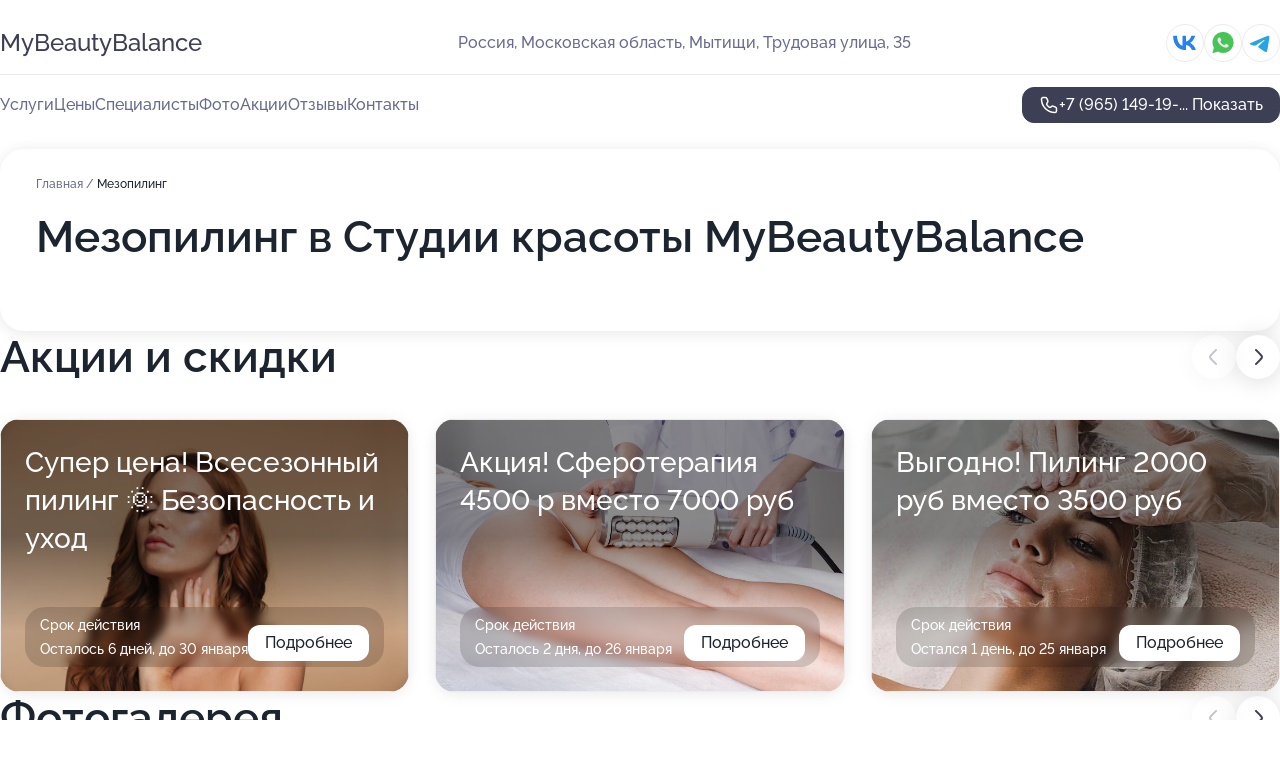

--- FILE ---
content_type: text/html; charset=utf-8
request_url: https://mybeautybalance-salon.ru/service/mezopiling/
body_size: 14611
content:
<!DOCTYPE html>
<html lang="ru">
<head>
	<meta http-equiv="Content-Type" content="text/html; charset=utf-8">
	<meta name="viewport" content="width=device-width,maximum-scale=1,initial-scale=1,user-scalable=0">
	<meta name="format-detection" content="telephone=no">
	<meta name="theme-color" content="#3D3F55">
	<meta name="description" content="Информация о&#160;Студии красоты MyBeautyBalance в&#160;Мытищах">
	<link rel="icon" type="image/png" href="/favicon.png">

	<title>Студия красоты MyBeautyBalance в&#160;Мытищах (на&#160;Трудовой улице, на&#160;метро Медведково)</title>

	<link nonce="VOBrizHQit9ZFLchir0zwbRz" href="//mybeautybalance-salon.ru/build/lego2/lego2.css?v=ffAwWDmDuvY" rel="stylesheet" >

		<script type="application/ld+json">{"@context":"http:\/\/schema.org","@type":"HealthAndBeautyBusiness","name":"\u0421\u0442\u0443\u0434\u0438\u044f \u043a\u0440\u0430\u0441\u043e\u0442\u044b MyBeautyBalance","address":{"@type":"PostalAddress","streetAddress":"\u041c\u043e\u0441\u043a\u043e\u0432\u0441\u043a\u0430\u044f \u043e\u0431\u043b\u0430\u0441\u0442\u044c, \u041c\u044b\u0442\u0438\u0449\u0438, \u0422\u0440\u0443\u0434\u043e\u0432\u0430\u044f \u0443\u043b\u0438\u0446\u0430, 35","addressLocality":"\u041c\u043e\u0441\u043a\u0432\u0430"},"url":"https:\/\/mybeautybalance-salon.ru\/","contactPoint":{"@type":"ContactPoint","telephone":"+7\u00a0(965)\u00a0149-19-70","contactType":"customer service","areaServed":"RU","availableLanguage":"Russian"},"sameAs":["https:\/\/vk.com\/mybeautybalance"],"image":"https:\/\/p0.zoon.ru\/preview\/3RT5EnaFVhPWiD9wEugStA\/2400x1500x75\/3\/6\/4\/original_61065af6bd9b2e3cc6231b3c_648ffaaf659110.64987052.jpg","aggregateRating":{"@type":"AggregateRating","ratingValue":4.9,"worstRating":1,"bestRating":5,"reviewCount":7}}</script>
		<script nonce="VOBrizHQit9ZFLchir0zwbRz">
		window.js_base = '/js.php';
	</script>

	</head>
<body >
	 <header id="header" class="header" data-organization-id="61065af6bd9b2e3cc6231b3b">
	<div class="wrapper">
		<div class="header-container" data-uitest="lego-header-block">
			<div class="header-menu-activator" data-target="header-menu-activator">
				<span class="header-menu-activator__icon"></span>
			</div>

			<div class="header-title">
				<a href="/">					MyBeautyBalance
				</a>			</div>
			<div class="header-address text-3 text-secondary">Россия, Московская область, Мытищи, Трудовая улица, 35</div>

						<div class="header-socials flex gap-8 icon icon--36" data-target="header-socials">
									<!--noindex-->
					<a href="https://vk.com/mybeautybalance" data-category="vk_group" rel="nofollow" target="_blank">
						<svg class="svg-icons-vk_group" ><use xlink:href="/build/lego2/icons.svg?v=QSCehHzGySs#vk_group"></use></svg>
					</a>
					<!--/noindex-->
									<!--noindex-->
					<a href="https://wa.me/79651491970" data-category="whatsapp" rel="nofollow" target="_blank">
						<svg class="svg-icons-whatsapp" ><use xlink:href="/build/lego2/icons.svg?v=QSCehHzGySs#whatsapp"></use></svg>
					</a>
					<!--/noindex-->
									<!--noindex-->
					<a href="https://t.me/mybeautybalance" data-category="telegram" rel="nofollow" target="_blank">
						<svg class="svg-icons-telegram" ><use xlink:href="/build/lego2/icons.svg?v=QSCehHzGySs#telegram"></use></svg>
					</a>
					<!--/noindex-->
							</div>
					</div>

		<nav class="nav" data-target="header-nav" data-uitest="lego-navigation-block">
			<ul>
									<li data-target="header-services">
						<svg class="svg-icons-services" ><use xlink:href="/build/lego2/icons.svg?v=QSCehHzGySs#services"></use></svg>
						<a data-target="header-nav-link" href="https://mybeautybalance-salon.ru/services/" data-za="{&quot;ev_label&quot;:&quot;all_service&quot;}">Услуги</a>
					</li>
									<li data-target="header-prices">
						<svg class="svg-icons-prices" ><use xlink:href="/build/lego2/icons.svg?v=QSCehHzGySs#prices"></use></svg>
						<a data-target="header-nav-link" href="https://mybeautybalance-salon.ru/price/" data-za="{&quot;ev_label&quot;:&quot;price&quot;}">Цены</a>
					</li>
									<li data-target="header-specialists">
						<svg class="svg-icons-specialists" ><use xlink:href="/build/lego2/icons.svg?v=QSCehHzGySs#specialists"></use></svg>
						<a data-target="header-nav-link" href="https://mybeautybalance-salon.ru/#specialists" data-za="{&quot;ev_label&quot;:&quot;org_prof&quot;}">Специалисты</a>
					</li>
									<li data-target="header-photo">
						<svg class="svg-icons-photo" ><use xlink:href="/build/lego2/icons.svg?v=QSCehHzGySs#photo"></use></svg>
						<a data-target="header-nav-link" href="https://mybeautybalance-salon.ru/#photos" data-za="{&quot;ev_label&quot;:&quot;photos&quot;}">Фото</a>
					</li>
									<li data-target="header-offers">
						<svg class="svg-icons-offers" ><use xlink:href="/build/lego2/icons.svg?v=QSCehHzGySs#offers"></use></svg>
						<a data-target="header-nav-link" href="https://mybeautybalance-salon.ru/#offers" data-za="{&quot;ev_label&quot;:&quot;offer&quot;}">Акции</a>
					</li>
									<li data-target="header-reviews">
						<svg class="svg-icons-reviews" ><use xlink:href="/build/lego2/icons.svg?v=QSCehHzGySs#reviews"></use></svg>
						<a data-target="header-nav-link" href="https://mybeautybalance-salon.ru/#reviews" data-za="{&quot;ev_label&quot;:&quot;reviews&quot;}">Отзывы</a>
					</li>
									<li data-target="header-contacts">
						<svg class="svg-icons-contacts" ><use xlink:href="/build/lego2/icons.svg?v=QSCehHzGySs#contacts"></use></svg>
						<a data-target="header-nav-link" href="https://mybeautybalance-salon.ru/#contacts" data-za="{&quot;ev_label&quot;:&quot;contacts&quot;}">Контакты</a>
					</li>
							</ul>

			<div class="header-controls">
				<div class="header-controls__wrapper">
					<a
	href="tel:+79651491970"
	class="phone-button button button--primary button--36 icon--20"
	data-phone="+7 (965) 149-19-70"
	data-za="{&quot;ev_sourceType&quot;:&quot;&quot;,&quot;ev_sourceId&quot;:&quot;61065af6bd9b2e3cc6231b3b.f315&quot;,&quot;object_type&quot;:&quot;organization&quot;,&quot;object_id&quot;:&quot;61065af6bd9b2e3cc6231b3b.f315&quot;,&quot;ev_label&quot;:&quot;premium_no_calls&quot;,&quot;ev_category&quot;:&quot;phone_o&quot;}">
	<svg class="svg-icons-phone" ><use xlink:href="/build/lego2/icons.svg?v=QSCehHzGySs#phone"></use></svg>
			<div data-target="show-phone-number">
			+7 (965) 149-19-...
			<span data-target="phone-button-show">Показать</span>
		</div>
	</a>


									</div>

							</div>

			<div class="header-nav-address">
									<div class="header-block flex gap-12 icon icon--36" data-target="header-socials">
													<!--noindex-->
							<a href="https://vk.com/mybeautybalance" data-category="vk_group" rel="nofollow" target="_blank">
								<svg class="svg-icons-vk_group" ><use xlink:href="/build/lego2/icons.svg?v=QSCehHzGySs#vk_group"></use></svg>
							</a>
							<!--/noindex-->
													<!--noindex-->
							<a href="https://wa.me/79651491970" data-category="whatsapp" rel="nofollow" target="_blank">
								<svg class="svg-icons-whatsapp" ><use xlink:href="/build/lego2/icons.svg?v=QSCehHzGySs#whatsapp"></use></svg>
							</a>
							<!--/noindex-->
													<!--noindex-->
							<a href="https://t.me/mybeautybalance" data-category="telegram" rel="nofollow" target="_blank">
								<svg class="svg-icons-telegram" ><use xlink:href="/build/lego2/icons.svg?v=QSCehHzGySs#telegram"></use></svg>
							</a>
							<!--/noindex-->
											</div>
				
				<div class="header-block text-3 text-center text-secondary">Россия, Московская область, Мытищи, Трудовая улица, 35</div>
			</div>
		</nav>
	</div>
</header>
<div class="header-placeholder"></div>

<div class="contacts-panel" id="contacts-panel">
	

	<div class="contacts-panel-wrapper">
					<div class="contacts-panel-icon contacts-panel-expander" data-target="contacts-panel-expand">
				<div class="contacts-panel-icon__collapsed"><svg class="svg-icons-phone_filled" ><use xlink:href="/build/lego2/icons.svg?v=QSCehHzGySs#phone_filled"></use></svg></div>
				<div class="contacts-panel-icon__expanded"><svg class="svg-icons-close" ><use xlink:href="/build/lego2/icons.svg?v=QSCehHzGySs#close"></use></svg></div>
			</div>

			<div class="contacts-panel-group">
								<a href="tel:+79651491970" class="contacts-panel-icon" data-phone="+7 (965) 149-19-70" data-za="{&quot;ev_sourceType&quot;:&quot;nav_panel&quot;,&quot;ev_sourceId&quot;:&quot;61065af6bd9b2e3cc6231b3b.f315&quot;,&quot;object_type&quot;:&quot;organization&quot;,&quot;object_id&quot;:&quot;61065af6bd9b2e3cc6231b3b.f315&quot;,&quot;ev_label&quot;:&quot;premium_no_calls&quot;,&quot;ev_category&quot;:&quot;phone_o&quot;}">
					<svg class="svg-icons-phone_filled" ><use xlink:href="/build/lego2/icons.svg?v=QSCehHzGySs#phone_filled"></use></svg>
				</a>
													<a href="https://wa.me/79651491970" class="contacts-panel-icon"><svg class="svg-icons-whatsapp_filled" ><use xlink:href="/build/lego2/icons.svg?v=QSCehHzGySs#whatsapp_filled"></use></svg></a>
									<a href="https://t.me/mybeautybalance" class="contacts-panel-icon"><svg class="svg-icons-telegram_filled" ><use xlink:href="/build/lego2/icons.svg?v=QSCehHzGySs#telegram_filled"></use></svg></a>
							</div>
			</div>
</div>

<script nonce="VOBrizHQit9ZFLchir0zwbRz" type="module">
	import { initContactsPanel } from '//mybeautybalance-salon.ru/build/lego2/lego2.js?v=At8PkRp6+qc';

	initContactsPanel(document.getElementById('contacts-panel'));
</script>


<script nonce="VOBrizHQit9ZFLchir0zwbRz" type="module">
	import { initHeader } from '//mybeautybalance-salon.ru/build/lego2/lego2.js?v=At8PkRp6+qc';

	initHeader(document.getElementById('header'));
</script>
 	<main class="main-container">
		<div class="wrapper section-wrapper">
			<div class="service-description__wrapper">
	<section class="service-description section-block">
		<div class="page-breadcrumbs">
			<div class="breadcrumbs">
			<span>
							<a href="https://mybeautybalance-salon.ru/">
					Главная
				</a>
						/		</span>
			<span class="active">
							Мезопилинг
								</span>
	</div>

		</div>
					<script nonce="VOBrizHQit9ZFLchir0zwbRz" type="application/ld+json">{"@context":"http:\/\/schema.org","@type":"BreadcrumbList","itemListElement":[{"@type":"ListItem","position":1,"item":{"name":"\u0413\u043b\u0430\u0432\u043d\u0430\u044f","@id":"https:\/\/mybeautybalance-salon.ru\/"}}]}</script>
		
		<div class="service-description-title">
			<h1 class="page-title">Мезопилинг в Студии красоты MyBeautyBalance</h1>
			<div class="service-description-title__price">
							</div>
		</div>

		<div class="service-description__text collapse collapse--text-3">
			<div class="collapse__overflow">
				<div class="collapse__text"><p> </p></div>
			</div>
		</div>
	</section>

	</div>
<section class="offers" id="offers" data-uitest="lego-offers-block">
	<div class="section-block__title flex flex--sb">
		<h2 class="text-h2">
			Акции и скидки
		</h2>

		<div class="slider__navigation" data-target="slider-navigation">
			<button class="slider__control prev" data-target="slider-prev">
				<svg class="svg-icons-arrow" ><use xlink:href="/build/lego2/icons.svg?v=QSCehHzGySs#arrow"></use></svg>
			</button>
			<button class="slider__control next" data-target="slider-next">
				<svg class="svg-icons-arrow" ><use xlink:href="/build/lego2/icons.svg?v=QSCehHzGySs#arrow"></use></svg>
			</button>
		</div>
	</div>

	<div class="offers__list" data-target="slider-container">
		<div class="offers__slider swiper-wrapper">
							<div data-offer-id="6329a89cfd91ab5431046797" data-sid="6329a89cfd91ab5431046797.f035" class="offers-item swiper-slide text-white">
					<img
						class="offers-item__image"
						src="https://p1.zoon.ru/b/d/6329a89cfd91ab5431046797_66b9e0a11cd1b5.99171282.jpg"
						loading="lazy"
						alt="">
					<div class="offers-item__container">
						<div class="text-5">Супер цена! Всесезонный пилинг 🌞 Безопасность и уход</div>
						<div class="offers-item__bottom">
							<div>
								<div>
									Срок действия
								</div>
								<div>Осталось 6 дней, до 30 января</div>
							</div>
							<button class="button offers-item__button button--36">Подробнее</button>
						</div>
					</div>
				</div>
							<div data-offer-id="64cbbe48ad5f0e1eb8086145" data-sid="64cbbe48ad5f0e1eb8086145.403c" class="offers-item swiper-slide text-white">
					<img
						class="offers-item__image"
						src="https://p2.zoon.ru/b/3/64cbbe48ad5f0e1eb8086145_65730c06f30f81.69953826.jpg"
						loading="lazy"
						alt="">
					<div class="offers-item__container">
						<div class="text-5">Акция! Сферотерапия  4500 р вместо 7000 руб</div>
						<div class="offers-item__bottom">
							<div>
								<div>
									Срок действия
								</div>
								<div>Осталось 2 дня, до 26 января</div>
							</div>
							<button class="button offers-item__button button--36">Подробнее</button>
						</div>
					</div>
				</div>
							<div data-offer-id="6399b4e58e01fe19e80ae4d3" data-sid="6399b4e58e01fe19e80ae4d3.ca27" class="offers-item swiper-slide text-white">
					<img
						class="offers-item__image"
						src="https://p2.zoon.ru/1/3/6399b4e58e01fe19e80ae4d3_65730c721c41e7.92997269.jpg"
						loading="lazy"
						alt="">
					<div class="offers-item__container">
						<div class="text-5">Выгодно! Пилинг 2000 руб вместо 3500 руб</div>
						<div class="offers-item__bottom">
							<div>
								<div>
									Срок действия
								</div>
								<div>Остался 1 день, до 25 января</div>
							</div>
							<button class="button offers-item__button button--36">Подробнее</button>
						</div>
					</div>
				</div>
							<div data-offer-id="641bfe0d152884bfa00d7b0a" data-sid="641bfe0d152884bfa00d7b0a.a74c" class="offers-item swiper-slide text-white">
					<img
						class="offers-item__image"
						src="https://p1.zoon.ru/6/4/641bfe0d152884bfa00d7b0a_65730ebae549f7.01993539.jpg"
						loading="lazy"
						alt="">
					<div class="offers-item__container">
						<div class="text-5">Чистка лица + Маска в подарок! Ваша выгода 1700 руб</div>
						<div class="offers-item__bottom">
							<div>
								<div>
									Срок действия
								</div>
								<div>Постоянная акция</div>
							</div>
							<button class="button offers-item__button button--36">Подробнее</button>
						</div>
					</div>
				</div>
							<div data-offer-id="67d3dd37bb4350d9610d8122" data-sid="67d3dd37bb4350d9610d8122.28ac" class="offers-item swiper-slide text-white">
					<img
						class="offers-item__image"
						src="https://p1.zoon.ru/9/1/67d3dc7a351dbe9eeb029cc2_67d3dd1b763a58.88812498.jpg"
						loading="lazy"
						alt="">
					<div class="offers-item__container">
						<div class="text-5">&quot;Теряем сантиметры&quot; lpg + кавитация</div>
						<div class="offers-item__bottom">
							<div>
								<div>
									Срок действия
								</div>
								<div>Осталось 127 дней, до 31 мая</div>
							</div>
							<button class="button offers-item__button button--36">Подробнее</button>
						</div>
					</div>
				</div>
											</div>

		<div class="slider__pagination" data-target="slider-pagination"></div>
	</div>
</section>
<script nonce="VOBrizHQit9ZFLchir0zwbRz" type="module">
	import { initOffers } from '//mybeautybalance-salon.ru/build/lego2/lego2.js?v=At8PkRp6+qc';

	const node = document.getElementById('offers');

	initOffers(node, { organizationId: '61065af6bd9b2e3cc6231b3b' });
</script>
<section class="photo-section" id="photos" data-uitest="lego-gallery-block">
	<div class="section-block__title flex flex--sb">
		<h2 class="text-h2">Фотогалерея</h2>

					<div class="slider__navigation" data-target="slider-navigation">
				<button class="slider__control prev" data-target="slider-prev">
					<svg class="svg-icons-arrow" ><use xlink:href="/build/lego2/icons.svg?v=QSCehHzGySs#arrow"></use></svg>
				</button>
				<button class="slider__control next" data-target="slider-next">
					<svg class="svg-icons-arrow" ><use xlink:href="/build/lego2/icons.svg?v=QSCehHzGySs#arrow"></use></svg>
				</button>
			</div>
			</div>

	<div class="section-block__slider" data-target="slider-container" data-total="85" data-owner-type="organization" data-owner-id="61065af6bd9b2e3cc6231b3b">
		<div class="photo-section__slider swiper-wrapper">
						<div class="photo-section__slide swiper-slide" data-id="648ffaaf832a57e3010cba1f" data-target="photo-slide-item" data-index="0">
				<img src="https://p0.zoon.ru/preview/uN91FMd6l_UH1_WAyG_yDA/1280x614x85/3/6/4/original_61065af6bd9b2e3cc6231b3c_648ffaaf659110.64987052.jpg" loading="lazy" alt="">
			</div>
						<div class="photo-section__slide swiper-slide" data-id="61b30585a6517c39fe76bc97" data-target="photo-slide-item" data-index="1">
				<img src="https://p1.zoon.ru/preview/DkzJ49ER4WWnQc-KvKTd8g/800x800x85/1/5/c/original_61065af6bd9b2e3cc6231b3c_61b305852d475.jpg" loading="lazy" alt="">
			</div>
						<div class="photo-section__slide swiper-slide" data-id="61b305519bd5921c6c3e7388" data-target="photo-slide-item" data-index="2">
				<img src="https://p1.zoon.ru/preview/PpVk7gkIb3jC2AXLirXAww/800x800x85/1/7/d/original_61065af6bd9b2e3cc6231b3c_61b30551cc957.jpg" loading="lazy" alt="">
			</div>
						<div class="photo-section__slide swiper-slide" data-id="67d2d06469fb180d610cf87e" data-target="photo-slide-item" data-index="3">
				<img src="https://p0.zoon.ru/preview/L1YSXLuCysMO1nv9ghk3GA/800x800x85/1/c/1/original_61065af6bd9b2e3cc6231b3b_67d2d0645a3f37.56788163.jpg" loading="lazy" alt="">
			</div>
						<div class="photo-section__slide swiper-slide" data-id="65155b0a536392dbbe0bce41" data-target="photo-slide-item" data-index="4">
				<img src="https://p1.zoon.ru/preview/j1qvyDNsjmu-wbTMblcqfQ/875x800x85/1/4/3/original_61065af6bd9b2e3cc6231b3b_65155b09d6c1c8.40772114.jpg" loading="lazy" alt="">
			</div>
						<div class="photo-section__slide swiper-slide" data-id="65155b08704074791505a0a2" data-target="photo-slide-item" data-index="5">
				<img src="https://p0.zoon.ru/preview/40A_Ckc61IAQivNJ7WN0Cw/800x800x85/1/2/4/original_61065af6bd9b2e3cc6231b3b_65155b08710179.23167067.jpg" loading="lazy" alt="">
			</div>
						<div class="photo-section__slide swiper-slide" data-id="67d2d06362b9be2c2a03bbf6" data-target="photo-slide-item" data-index="6">
				<img src="https://p1.zoon.ru/preview/9SBxYl4DOr7QsbgS1NWXCA/800x800x85/1/4/2/original_61065af6bd9b2e3cc6231b3b_67d2d0634f4c09.73465760.jpg" loading="lazy" alt="">
			</div>
						<div class="photo-section__slide swiper-slide" data-id="65155b06f775f270980b331d" data-target="photo-slide-item" data-index="7">
				<img src="https://p2.zoon.ru/preview/Gn-p8Map2SN4yjasRbFt3g/800x800x85/1/9/0/original_61065af6bd9b2e3cc6231b3b_65155b0611a290.64331052.jpg" loading="lazy" alt="">
			</div>
						<div class="photo-section__slide swiper-slide" data-id="66434d276b1514ae36092fb4" data-target="photo-slide-item" data-index="8">
				<img src="https://p0.zoon.ru/preview/5UVsQVPennZXv1NfTB-6Rw/800x800x85/1/d/e/original_61065af6bd9b2e3cc6231b3b_66434d274ddd59.46363925.jpg" loading="lazy" alt="">
			</div>
						<div class="photo-section__slide swiper-slide" data-id="66434d2783e00d3d17009eaa" data-target="photo-slide-item" data-index="9">
				<img src="https://p0.zoon.ru/preview/UEhoAH2hWv-uD99uVdVUjw/999x800x85/1/5/1/original_61065af6bd9b2e3cc6231b3b_66434d27095fb6.35386654.jpg" loading="lazy" alt="">
			</div>
						<div class="photo-section__slide swiper-slide" data-id="65155b0a53c5696a0805825d" data-target="photo-slide-item" data-index="10">
				<img src="https://p2.zoon.ru/preview/RCO-Xcn4pFpWrWhsYOjMKA/800x800x85/1/b/6/original_61065af6bd9b2e3cc6231b3b_65155b0a770285.37156016.jpg" loading="lazy" alt="">
			</div>
						<div class="photo-section__slide swiper-slide" data-id="625e6f554b82e18857041d08" data-target="photo-slide-item" data-index="11">
				<img src="https://p2.zoon.ru/preview/ZsOimzBQz6eTsP95Wh_k6A/640x800x85/1/e/d/original_61065af6bd9b2e3cc6231b3c_625e6f55a5be44.76328071.jpg" loading="lazy" alt="">
			</div>
						<div class="photo-section__slide swiper-slide" data-id="648ffb93ed55755b410fb6ed" data-target="photo-slide-item" data-index="12">
				<img src="https://p1.zoon.ru/preview/Uxd0rC7WfwPBMTMmmwcsHA/1199x800x85/1/d/e/original_61065af6bd9b2e3cc6231b3c_648ffb9387bf29.09525878.jpg" loading="lazy" alt="">
			</div>
						<div class="photo-section__slide swiper-slide" data-id="648ffaaf1a5000e9620ade09" data-target="photo-slide-item" data-index="13">
				<img src="https://p0.zoon.ru/preview/nDi0MMusFS0BoYm8tDI7ng/1199x800x85/1/3/e/original_61065af6bd9b2e3cc6231b3c_648ffaaee65f86.44425328.jpg" loading="lazy" alt="">
			</div>
						<div class="photo-section__slide swiper-slide" data-id="6266b5c046cb9c03c3067c54" data-target="photo-slide-item" data-index="14">
				<img src="https://p2.zoon.ru/preview/1rk7Oz2C9R1LeDQr43Hgfg/1199x800x85/1/3/c/original_61065af6bd9b2e3cc6231b3c_6266b5c00f7757.63404916.jpg" loading="lazy" alt="">
			</div>
						<div class="photo-section__slide swiper-slide" data-id="648ffbc829d2cb40cb0e24a4" data-target="photo-slide-item" data-index="15">
				<img src="https://p1.zoon.ru/preview/8UZYL7hKkFLWzNCHoB2EFw/1199x800x85/1/1/a/original_61065af6bd9b2e3cc6231b3c_648ffbc7acd576.66824293.jpg" loading="lazy" alt="">
			</div>
						<div class="photo-section__slide swiper-slide" data-id="648ffbba10590b6624027ebb" data-target="photo-slide-item" data-index="16">
				<img src="https://p2.zoon.ru/preview/e3r54RcLhddNLNqAJOhgDA/1199x800x85/1/1/c/original_61065af6bd9b2e3cc6231b3c_648ffbb9e10c34.67836214.jpg" loading="lazy" alt="">
			</div>
						<div class="photo-section__slide swiper-slide" data-id="648ffbb934644d552403748e" data-target="photo-slide-item" data-index="17">
				<img src="https://p2.zoon.ru/preview/zhfLlkzzOD7o8RAyTMQtGQ/1199x800x85/1/7/9/original_61065af6bd9b2e3cc6231b3c_648ffbb8a86fa9.26958551.jpg" loading="lazy" alt="">
			</div>
						<div class="photo-section__slide swiper-slide" data-id="648ffbb78004f9fe2c08bbf5" data-target="photo-slide-item" data-index="18">
				<img src="https://p2.zoon.ru/preview/vNGOIP83stMn5b8k-SW9_w/1199x800x85/1/d/d/original_61065af6bd9b2e3cc6231b3c_648ffbb70ea1b7.86990539.jpg" loading="lazy" alt="">
			</div>
						<div class="photo-section__slide swiper-slide" data-id="648ffbaa192c39d4a50f7b0d" data-target="photo-slide-item" data-index="19">
				<img src="https://p2.zoon.ru/preview/rC2o2hj8C900QZe7f653LQ/1199x800x85/1/f/3/original_61065af6bd9b2e3cc6231b3c_648ffbaa12a6f5.85678096.jpg" loading="lazy" alt="">
			</div>
						<div class="photo-section__slide swiper-slide" data-id="648ffba689a2e952210f92ed" data-target="photo-slide-item" data-index="20">
				<img src="https://p2.zoon.ru/preview/Wg4L5Ly5eg8-8SRys7-NYg/1199x800x85/1/b/f/original_61065af6bd9b2e3cc6231b3c_648ffba62d4238.29395394.jpg" loading="lazy" alt="">
			</div>
						<div class="photo-section__slide swiper-slide" data-id="648ffba631d4a14c1f059505" data-target="photo-slide-item" data-index="21">
				<img src="https://p1.zoon.ru/preview/6ihXyCxfXTuoPExKjZFn3w/1199x800x85/1/2/5/original_61065af6bd9b2e3cc6231b3c_648ffba61c8394.98818851.jpg" loading="lazy" alt="">
			</div>
						<div class="photo-section__slide swiper-slide" data-id="648ffb78fdd64e14fa03d789" data-target="photo-slide-item" data-index="22">
				<img src="https://p2.zoon.ru/preview/EpAzN6obMEA-ZnipiBnJEw/1199x800x85/1/1/e/original_61065af6bd9b2e3cc6231b3c_648ffb7875ec45.87415478.jpg" loading="lazy" alt="">
			</div>
						<div class="photo-section__slide swiper-slide" data-id="648ffb78e1282311c10ae863" data-target="photo-slide-item" data-index="23">
				<img src="https://p0.zoon.ru/preview/6oeu70Y9r3wU0DNZotpbig/1199x800x85/1/2/9/original_61065af6bd9b2e3cc6231b3c_648ffb78074c45.02537615.jpg" loading="lazy" alt="">
			</div>
						<div class="photo-section__slide swiper-slide" data-id="648ffb6747f9dbb44900f143" data-target="photo-slide-item" data-index="24">
				<img src="https://p0.zoon.ru/preview/zNIf6slKfWLzND6sFNkCRw/1199x800x85/1/3/c/original_61065af6bd9b2e3cc6231b3c_648ffb66ed92b4.48523410.jpg" loading="lazy" alt="">
			</div>
						<div class="photo-section__slide swiper-slide" data-id="648ffafc43560ab8fd0df88b" data-target="photo-slide-item" data-index="25">
				<img src="https://p0.zoon.ru/preview/JTK2LIA0ee9xmS9bFZMMoA/1199x800x85/1/d/9/original_61065af6bd9b2e3cc6231b3c_648ffafc275c41.49536526.jpg" loading="lazy" alt="">
			</div>
						<div class="photo-section__slide swiper-slide" data-id="648ffaedf1052cdeab0e4a68" data-target="photo-slide-item" data-index="26">
				<img src="https://p0.zoon.ru/preview/wKzeryHtq1YftvrWmZEQWw/1199x800x85/1/d/3/original_61065af6bd9b2e3cc6231b3c_648ffaed6d1aa5.12563979.jpg" loading="lazy" alt="">
			</div>
						<div class="photo-section__slide swiper-slide" data-id="648ffacf192c39d4a50f7ad3" data-target="photo-slide-item" data-index="27">
				<img src="https://p2.zoon.ru/preview/e12MflkV-3mvhyg-0g-S-g/1199x800x85/1/f/f/original_61065af6bd9b2e3cc6231b3c_648ffacecc9dc4.46293309.jpg" loading="lazy" alt="">
			</div>
						<div class="photo-section__slide swiper-slide" data-id="648ffaaf192c39d4a50f7ac8" data-target="photo-slide-item" data-index="28">
				<img src="https://p2.zoon.ru/preview/vMDmFjBdrAbA5k9B0EE8jw/1199x800x85/1/0/1/original_61065af6bd9b2e3cc6231b3c_648ffaaf644dc1.60482133.jpg" loading="lazy" alt="">
			</div>
						<div class="photo-section__slide swiper-slide" data-id="648ffaa0192c39d4a50f7ac3" data-target="photo-slide-item" data-index="29">
				<img src="https://p2.zoon.ru/preview/LlYKLt6TN_i7wkRR7ZtoIg/1199x800x85/1/4/0/original_61065af6bd9b2e3cc6231b3c_648ffa9fb32e44.00837754.jpg" loading="lazy" alt="">
			</div>
						<div class="photo-section__slide swiper-slide" data-id="648ffa9f25cee046be0e1f6f" data-target="photo-slide-item" data-index="30">
				<img src="https://p2.zoon.ru/preview/T20UnF6AnPiGAp6Oy_lGlA/1199x800x85/1/0/a/original_61065af6bd9b2e3cc6231b3c_648ffa9f49ecb0.09720906.jpg" loading="lazy" alt="">
			</div>
						<div class="photo-section__slide swiper-slide" data-id="648ff969026a39e06d0181e1" data-target="photo-slide-item" data-index="31">
				<img src="https://p2.zoon.ru/preview/qFxm4Q61QZ-PMtU2L09G_w/1199x800x85/1/e/0/original_61065af6bd9b2e3cc6231b3c_648ff9697a6941.53778713.jpg" loading="lazy" alt="">
			</div>
						<div class="photo-section__slide swiper-slide" data-id="648ffa9f89a2e952210f92ad" data-target="photo-slide-item" data-index="32">
				<img src="https://p1.zoon.ru/preview/9ad3748MmdU7vVQEeeZLKA/1199x800x85/1/a/b/original_61065af6bd9b2e3cc6231b3c_648ffa9f0298f2.62714387.jpg" loading="lazy" alt="">
			</div>
						<div class="photo-section__slide swiper-slide" data-id="648ff96037737603b8076dec" data-target="photo-slide-item" data-index="33">
				<img src="https://p0.zoon.ru/preview/u-_AZ_oU9Rvs1EiU1wlt0g/1199x800x85/1/d/2/original_61065af6bd9b2e3cc6231b3c_648ff9603374a8.12987224.jpg" loading="lazy" alt="">
			</div>
						<div class="photo-section__slide swiper-slide" data-id="648ff95665c416a69103db01" data-target="photo-slide-item" data-index="34">
				<img src="https://p2.zoon.ru/preview/x-Bx4PgBbwgileQfROdd7A/1199x800x85/1/0/e/original_61065af6bd9b2e3cc6231b3c_648ff955a3a2d4.17853352.jpg" loading="lazy" alt="">
			</div>
						<div class="photo-section__slide swiper-slide" data-id="6266b5e4f5b0f33a790bf7af" data-target="photo-slide-item" data-index="35">
				<img src="https://p2.zoon.ru/preview/--HbsMtAfFQ4bc9Usn98Ig/1280x697x85/3/a/6/original_61065af6bd9b2e3cc6231b3c_6266b5e3c69b35.99943291.jpg" loading="lazy" alt="">
			</div>
						<div class="photo-section__slide swiper-slide" data-id="61b30577cee5cc6b1a72da19" data-target="photo-slide-item" data-index="36">
				<img src="https://p1.zoon.ru/preview/zbbbVwLSoafhk8BMQvUJOA/1200x800x85/1/a/c/original_61065af6bd9b2e3cc6231b3c_61b305778f2e7.jpg" loading="lazy" alt="">
			</div>
						<div class="photo-section__slide swiper-slide" data-id="6266b5d4393d48d6ca009b33" data-target="photo-slide-item" data-index="37">
				<img src="https://p2.zoon.ru/preview/1Aa69zrjSNXL6FteCcEaKA/1199x800x85/1/1/c/original_61065af6bd9b2e3cc6231b3c_6266b5d42ce829.51750878.jpg" loading="lazy" alt="">
			</div>
						<div class="photo-section__slide swiper-slide" data-id="6266b5e3cbafe5f7b006387b" data-target="photo-slide-item" data-index="38">
				<img src="https://p2.zoon.ru/preview/pRoOx4RKGVnsJ1G1C9nx3Q/1199x800x85/1/4/c/original_61065af6bd9b2e3cc6231b3c_6266b5e2dce388.30997387.jpg" loading="lazy" alt="">
			</div>
						<div class="photo-section__slide swiper-slide" data-id="6266b5bba7a27c67700aca75" data-target="photo-slide-item" data-index="39">
				<img src="https://p1.zoon.ru/preview/dbVV-3VhWXjguYJFSjtHLg/1199x800x85/1/e/f/original_61065af6bd9b2e3cc6231b3c_6266b5bb4eacd9.18926330.jpg" loading="lazy" alt="">
			</div>
						<div class="photo-section__slide swiper-slide" data-id="6266b5e84914976bfc0f07b5" data-target="photo-slide-item" data-index="40">
				<img src="https://p0.zoon.ru/preview/KtSp1794zS7JkWyPxhEFGg/1199x800x85/1/0/8/original_61065af6bd9b2e3cc6231b3c_6266b5e7f057f8.05831505.jpg" loading="lazy" alt="">
			</div>
						<div class="photo-section__slide swiper-slide" data-id="6266b5e6c2da827c1406342b" data-target="photo-slide-item" data-index="41">
				<img src="https://p1.zoon.ru/preview/dmXigPHSeD37ZzXoV2rTqA/1199x800x85/1/3/8/original_61065af6bd9b2e3cc6231b3c_6266b5e692cdc6.89880671.jpg" loading="lazy" alt="">
			</div>
						<div class="photo-section__slide swiper-slide" data-id="6266b5de0266ab86b50e1fa4" data-target="photo-slide-item" data-index="42">
				<img src="https://p2.zoon.ru/preview/3LEVrcJEGde_iGeWIs5INQ/1199x800x85/1/5/a/original_61065af6bd9b2e3cc6231b3c_6266b5de4faf90.50588767.jpg" loading="lazy" alt="">
			</div>
						<div class="photo-section__slide swiper-slide" data-id="6266b5de175787adba0c8f70" data-target="photo-slide-item" data-index="43">
				<img src="https://p1.zoon.ru/preview/nzTDuRkNhwzBtN2WF7kmQA/1199x800x85/1/3/f/original_61065af6bd9b2e3cc6231b3c_6266b5ddc2b8a9.68988095.jpg" loading="lazy" alt="">
			</div>
						<div class="photo-section__slide swiper-slide" data-id="6266b5dc92fbfd241d035a8a" data-target="photo-slide-item" data-index="44">
				<img src="https://p2.zoon.ru/preview/FBZJq7lBYUCeSPw9wpNWlg/1199x800x85/1/b/0/original_61065af6bd9b2e3cc6231b3c_6266b5dc70b837.13546537.jpg" loading="lazy" alt="">
			</div>
						<div class="photo-section__slide swiper-slide" data-id="6266b5d98d135b113f066f86" data-target="photo-slide-item" data-index="45">
				<img src="https://p0.zoon.ru/preview/hdbjAA7izMZLKNmTjA1kiA/1199x800x85/1/b/6/original_61065af6bd9b2e3cc6231b3c_6266b5d9718318.78964069.jpg" loading="lazy" alt="">
			</div>
						<div class="photo-section__slide swiper-slide" data-id="6266b5d9d0e509904e065086" data-target="photo-slide-item" data-index="46">
				<img src="https://p2.zoon.ru/preview/qWLaRMQbWSZ51oFwDtoiwQ/1199x800x85/1/4/c/original_61065af6bd9b2e3cc6231b3c_6266b5d9106390.51626792.jpg" loading="lazy" alt="">
			</div>
						<div class="photo-section__slide swiper-slide" data-id="6266b5d738b49a2e320b6f3f" data-target="photo-slide-item" data-index="47">
				<img src="https://p1.zoon.ru/preview/Uk7fmW4yBpCdoVSpE4pSZw/1199x800x85/1/5/c/original_61065af6bd9b2e3cc6231b3c_6266b5d6df6321.78742197.jpg" loading="lazy" alt="">
			</div>
						<div class="photo-section__slide swiper-slide" data-id="6266b5d4c2da827c14063426" data-target="photo-slide-item" data-index="48">
				<img src="https://p1.zoon.ru/preview/lo4_qhWgYBJaN7TBDb2XFg/1199x800x85/1/5/f/original_61065af6bd9b2e3cc6231b3c_6266b5d3b78ac7.86742849.jpg" loading="lazy" alt="">
			</div>
						<div class="photo-section__slide swiper-slide" data-id="6266b5d27656ffc61d0fd4dc" data-target="photo-slide-item" data-index="49">
				<img src="https://p1.zoon.ru/preview/SySwVh38hEqFxVl1anuQ8w/1199x800x85/1/c/c/original_61065af6bd9b2e3cc6231b3c_6266b5d26d0b41.36419022.jpg" loading="lazy" alt="">
			</div>
						<div class="photo-section__slide swiper-slide" data-id="6266b5cc393d48d6ca009b31" data-target="photo-slide-item" data-index="50">
				<img src="https://p1.zoon.ru/preview/-PTy5NKvvy9C1TPafp4J2A/1199x800x85/1/5/1/original_61065af6bd9b2e3cc6231b3c_6266b5cc86e9c8.04980288.jpg" loading="lazy" alt="">
			</div>
						<div class="photo-section__slide swiper-slide" data-id="6266b5cb158ec5c4ee0f3d34" data-target="photo-slide-item" data-index="51">
				<img src="https://p0.zoon.ru/preview/bWGMiDv53-gkhwxOxigXGw/1199x800x85/1/6/f/original_61065af6bd9b2e3cc6231b3c_6266b5cb697374.93666697.jpg" loading="lazy" alt="">
			</div>
						<div class="photo-section__slide swiper-slide" data-id="6266b5c11eceb401910875b0" data-target="photo-slide-item" data-index="52">
				<img src="https://p1.zoon.ru/preview/JqszyjpE4Uff4uEM2Bzo5w/1199x800x85/1/8/6/original_61065af6bd9b2e3cc6231b3c_6266b5c16c0cc0.00920396.jpg" loading="lazy" alt="">
			</div>
						<div class="photo-section__slide swiper-slide" data-id="6266b5c1d0e509904e065083" data-target="photo-slide-item" data-index="53">
				<img src="https://p0.zoon.ru/preview/_bH1HtYV_98kuqozPTVntg/1199x800x85/1/1/c/original_61065af6bd9b2e3cc6231b3c_6266b5c0c84a56.95476304.jpg" loading="lazy" alt="">
			</div>
						<div class="photo-section__slide swiper-slide" data-id="6266b5bb61f01e819c0f9903" data-target="photo-slide-item" data-index="54">
				<img src="https://p1.zoon.ru/preview/5XjkpqBc4dxA9cKY3D2-9A/1199x800x85/1/8/d/original_61065af6bd9b2e3cc6231b3c_6266b5bb256a14.56952649.jpg" loading="lazy" alt="">
			</div>
						<div class="photo-section__slide swiper-slide" data-id="61b305416ee460290978c42c" data-target="photo-slide-item" data-index="55">
				<img src="https://p0.zoon.ru/preview/T9VvZFC8FDi0P5o3DX8O0A/639x800x85/1/c/e/original_61065af6bd9b2e3cc6231b3c_61b305419ed84.jpg" loading="lazy" alt="">
			</div>
						<div class="photo-section__slide swiper-slide" data-id="61b305540341c7710023d608" data-target="photo-slide-item" data-index="56">
				<img src="https://p2.zoon.ru/preview/tmI5UznWGUBXqilG2Q65jQ/639x800x85/1/9/4/original_61065af6bd9b2e3cc6231b3c_61b305540ec1d.jpg" loading="lazy" alt="">
			</div>
						<div class="photo-section__slide swiper-slide" data-id="61b3055e6ee460290978c430" data-target="photo-slide-item" data-index="57">
				<img src="https://p1.zoon.ru/preview/erioW4DyefFHKKu438LvIw/800x800x85/1/2/7/original_61065af6bd9b2e3cc6231b3c_61b3055e924e7.jpg" loading="lazy" alt="">
			</div>
						<div class="photo-section__slide swiper-slide" data-id="61b305665e409c0547670417" data-target="photo-slide-item" data-index="58">
				<img src="https://p2.zoon.ru/preview/Lydcbo9LQ2ZnbsbaPaGb3w/800x800x85/1/0/4/original_61065af6bd9b2e3cc6231b3c_61b305660d65b.jpg" loading="lazy" alt="">
			</div>
						<div class="photo-section__slide swiper-slide" data-id="61b3056edd5c411fa7581527" data-target="photo-slide-item" data-index="59">
				<img src="https://p1.zoon.ru/preview/xEilp3HfRdIUva1Lrrzqiw/885x800x85/1/7/d/original_61065af6bd9b2e3cc6231b3c_61b3056eb2ea8.jpg" loading="lazy" alt="">
			</div>
						<div class="photo-section__slide swiper-slide" data-id="61b30577e0c37853463d7aa8" data-target="photo-slide-item" data-index="60">
				<img src="https://p2.zoon.ru/preview/bSaOf03w6po3-NEtsJpf9Q/800x800x85/1/2/2/original_61065af6bd9b2e3cc6231b3c_61b30577ad1be.jpg" loading="lazy" alt="">
			</div>
						<div class="photo-section__slide swiper-slide" data-id="61b3057f0341c7710023d60d" data-target="photo-slide-item" data-index="61">
				<img src="https://p1.zoon.ru/preview/MTAcxNW5BmAzGcAJY6IQ8Q/1200x800x85/1/8/d/original_61065af6bd9b2e3cc6231b3c_61b3057f5c8b9.jpg" loading="lazy" alt="">
			</div>
						<div class="photo-section__slide swiper-slide" data-id="625e73eeddc6c10446067a1d" data-target="photo-slide-item" data-index="62">
				<img src="https://p2.zoon.ru/preview/ew8c89QevigVlvbDEIhC1w/600x800x85/1/9/0/original_61065af6bd9b2e3cc6231b3c_625e73edebef44.52768502.jpg" loading="lazy" alt="">
			</div>
						<div class="photo-section__slide swiper-slide" data-id="6266b5cc7656ffc61d0fd4da" data-target="photo-slide-item" data-index="63">
				<img src="https://p1.zoon.ru/preview/KZqUAhAlnIneQJ356YhLzw/1199x800x85/1/0/2/original_61065af6bd9b2e3cc6231b3c_6266b5cc7e39e5.43182693.jpg" loading="lazy" alt="">
			</div>
						<div class="photo-section__slide swiper-slide" data-id="6266b5e9a61a6bb66b07db7c" data-target="photo-slide-item" data-index="64">
				<img src="https://p1.zoon.ru/preview/Viwj84puIhnKiabAXh2t7A/1199x800x85/1/b/0/original_61065af6bd9b2e3cc6231b3c_6266b5e8ccdd54.51388416.jpg" loading="lazy" alt="">
			</div>
						<div class="photo-section__slide swiper-slide" data-id="648ffbca282b487785057db7" data-target="photo-slide-item" data-index="65">
				<img src="https://p0.zoon.ru/preview/ofRhMIwToax5XFLyUwsDnQ/1199x800x85/1/a/2/original_61065af6bd9b2e3cc6231b3c_648ffbc9cdf570.15698876.jpg" loading="lazy" alt="">
			</div>
						<div class="photo-section__slide swiper-slide" data-id="6266b5ee2cfb5f89ee05d7bd" data-target="photo-slide-item" data-index="66">
				<img src="https://p1.zoon.ru/preview/MhEBoKYHEQXwqGuucfJbMg/1199x800x85/1/0/7/original_61065af6bd9b2e3cc6231b3c_6266b5edb6f1b1.41526175.jpg" loading="lazy" alt="">
			</div>
						<div class="photo-section__slide swiper-slide" data-id="648ffbcff1052cdeab0e4a9a" data-target="photo-slide-item" data-index="67">
				<img src="https://p1.zoon.ru/preview/NH-OZE4BvRmWiOxxDIjy4Q/1199x800x85/1/7/e/original_61065af6bd9b2e3cc6231b3c_648ffbcf3b8416.83549556.jpg" loading="lazy" alt="">
			</div>
						<div class="photo-section__slide swiper-slide" data-id="648ffbca44d18eb6dc079378" data-target="photo-slide-item" data-index="68">
				<img src="https://p2.zoon.ru/preview/4JHcT0GJyCpETl1SAQT8kg/1199x800x85/1/d/6/original_61065af6bd9b2e3cc6231b3c_648ffbc9647697.25010805.jpg" loading="lazy" alt="">
			</div>
						<div class="photo-section__slide swiper-slide" data-id="6266b5ec1eceb401910875b3" data-target="photo-slide-item" data-index="69">
				<img src="https://p0.zoon.ru/preview/y8uo6Jul3kgIZRqSQrCnPA/1199x800x85/1/c/7/original_61065af6bd9b2e3cc6231b3c_6266b5eb812618.21234462.jpg" loading="lazy" alt="">
			</div>
						<div class="photo-section__slide swiper-slide" data-id="67d2d066e5ec38c182042703" data-target="photo-slide-item" data-index="70">
				<img src="https://p2.zoon.ru/preview/CzkR7dLGIvOzm1btEl-sug/938x800x85/1/d/a/original_61065af6bd9b2e3cc6231b3b_67d2d065eeacf0.01495274.jpg" loading="lazy" alt="">
			</div>
						<div class="photo-section__slide swiper-slide" data-id="66434d289fbc11c68a08d988" data-target="photo-slide-item" data-index="71">
				<img src="https://p0.zoon.ru/preview/J5a_bpUadEYqdwbGZBk-8g/999x800x85/1/3/3/original_61065af6bd9b2e3cc6231b3b_66434d27e06117.06287645.jpg" loading="lazy" alt="">
			</div>
						<div class="photo-section__slide swiper-slide" data-id="65155b066f39146c3c0ec641" data-target="photo-slide-item" data-index="72">
				<img src="https://p0.zoon.ru/preview/E6rEgxE-CGUGle06pmnqag/800x800x85/1/c/d/original_61065af6bd9b2e3cc6231b3b_65155b06274f47.15998878.jpg" loading="lazy" alt="">
			</div>
						<div class="photo-section__slide swiper-slide" data-id="65155b065fc5d95f880edea7" data-target="photo-slide-item" data-index="73">
				<img src="https://p2.zoon.ru/preview/pjUA7MEHRRUlt68oSKZ1ow/800x800x85/1/2/7/original_61065af6bd9b2e3cc6231b3b_65155b06271648.60378098.jpg" loading="lazy" alt="">
			</div>
						<div class="photo-section__slide swiper-slide" data-id="65155b08e924a8d0aa04723c" data-target="photo-slide-item" data-index="74">
				<img src="https://p0.zoon.ru/preview/JaHvywvfp7NMJ9Yls-Eo_g/800x800x85/1/0/b/original_61065af6bd9b2e3cc6231b3b_65155b08579524.73985314.jpg" loading="lazy" alt="">
			</div>
						<div class="photo-section__slide swiper-slide" data-id="65155b08f52e45648407e1e1" data-target="photo-slide-item" data-index="75">
				<img src="https://p0.zoon.ru/preview/a37UQ6L3MYgQfOX0BXlN7g/800x800x85/1/f/c/original_61065af6bd9b2e3cc6231b3b_65155b085a9f85.58672184.jpg" loading="lazy" alt="">
			</div>
						<div class="photo-section__slide swiper-slide" data-id="65155b0a5d40c4747c06408f" data-target="photo-slide-item" data-index="76">
				<img src="https://p2.zoon.ru/preview/_v2bYAAHoob0hg3MKNMFTA/800x800x85/1/b/6/original_61065af6bd9b2e3cc6231b3b_65155b0a732846.02434967.jpg" loading="lazy" alt="">
			</div>
						<div class="photo-section__slide swiper-slide" data-id="6266b5bb158ec5c4ee0f3d30" data-target="photo-slide-item" data-index="77">
				<img src="https://p2.zoon.ru/preview/mghJtDSzS6WBEJWXF_S5Rw/1199x800x85/1/0/c/original_61065af6bd9b2e3cc6231b3c_6266b5bb82ab36.44744263.jpg" loading="lazy" alt="">
			</div>
						<div class="photo-section__slide swiper-slide" data-id="6266b5e17656ffc61d0fd4de" data-target="photo-slide-item" data-index="78">
				<img src="https://p2.zoon.ru/preview/vI9a2dQos5GTLJ2MgzQu8Q/1199x800x85/1/9/a/original_61065af6bd9b2e3cc6231b3c_6266b5e16e0437.04827902.jpg" loading="lazy" alt="">
			</div>
						<div class="photo-section__slide swiper-slide" data-id="66434d27ebde91b708002237" data-target="photo-slide-item" data-index="79">
				<img src="https://p1.zoon.ru/preview/ZpUXd-FwmKCVPgJ4ZPAb2A/800x800x85/1/9/7/original_61065af6bd9b2e3cc6231b3b_66434d2718cde1.06351717.jpg" loading="lazy" alt="">
			</div>
						<div class="photo-section__slide swiper-slide" data-id="67d2d065915c79ffc709510a" data-target="photo-slide-item" data-index="80">
				<img src="https://p1.zoon.ru/preview/nSJZUvxQ_qIaJdvVRh2RKw/926x800x85/1/9/0/original_61065af6bd9b2e3cc6231b3b_67d2d0652c8c15.02585457.jpg" loading="lazy" alt="">
			</div>
						<div class="photo-section__slide swiper-slide" data-id="6839c32e994507e00e0e79b0" data-target="photo-slide-item" data-index="81">
				<img src="https://p0.zoon.ru/preview/9m2L7D2rlgcK9OHLf_1Hcw/1103x800x85/1/c/1/original_61065af6bd9b2e3cc6231b3b_6839c32db18c67.18605633.jpg" loading="lazy" alt="">
			</div>
						<div class="photo-section__slide swiper-slide" data-id="6839c32e39c8c423b60cf2ce" data-target="photo-slide-item" data-index="82">
				<img src="https://p2.zoon.ru/preview/qoXmFmsZ8rVrkxSezfJS-w/999x800x85/1/4/8/original_61065af6bd9b2e3cc6231b3b_6839c32e7877b7.61962257.jpg" loading="lazy" alt="">
			</div>
						<div class="photo-section__slide swiper-slide" data-id="6839c3302eb2cfd4ac0b11f3" data-target="photo-slide-item" data-index="83">
				<img src="https://p2.zoon.ru/preview/GrU5FiDtsGzhLI8bYJwmwQ/800x800x85/1/c/1/original_61065af6bd9b2e3cc6231b3b_6839c32feaa9c6.61149753.jpg" loading="lazy" alt="">
			</div>
						<div class="photo-section__slide swiper-slide" data-id="6839c33172d0418cb303132b" data-target="photo-slide-item" data-index="84">
				<img src="https://p2.zoon.ru/preview/nhpDq-hycoOhHAJM_tee1g/800x800x85/1/9/6/original_61065af6bd9b2e3cc6231b3b_6839c33128f108.62561283.jpg" loading="lazy" alt="">
			</div>
					</div>
	</div>

	<div class="slider__pagination" data-target="slider-pagination"></div>
</section>

<script nonce="VOBrizHQit9ZFLchir0zwbRz" type="module">
	import { initPhotos } from '//mybeautybalance-salon.ru/build/lego2/lego2.js?v=At8PkRp6+qc';

	const node = document.getElementById('photos');
	initPhotos(node);
</script>
<section class="reviews-section section-block" id="reviews" data-uitest="lego-reviews-block">
	<div class="section-block__title flex flex--sb">
		<h2 class="text-h2">
			Отзывы
		</h2>

				<div class="slider__navigation" data-target="slider-navigation">
			<button class="slider__control prev" data-target="slider-prev">
				<svg class="svg-icons-arrow" ><use xlink:href="/build/lego2/icons.svg?v=QSCehHzGySs#arrow"></use></svg>
			</button>
			<button class="slider__control next" data-target="slider-next">
				<svg class="svg-icons-arrow" ><use xlink:href="/build/lego2/icons.svg?v=QSCehHzGySs#arrow"></use></svg>
			</button>
		</div>
			</div>

	<div class="reviews-section__list" data-target="slider-container">
		<div class="reviews-section__slider swiper-wrapper" data-target="review-section-slides">
							<div
	class="reviews-section-item swiper-slide "
	data-id="66edb0d03787286b9f0ed37e"
	data-owner-id="61065af6bd9b2e3cc6231b3b"
	data-target="review">
	<div  class="flex flex--center-y gap-12">
		<div class="reviews-section-item__avatar">
										<svg class="svg-icons-user" ><use xlink:href="/build/lego2/icons.svg?v=QSCehHzGySs#user"></use></svg>
					</div>
		<div class="reviews-section-item__head">
			<div class="reviews-section-item__head-top flex flex--center-y gap-16">
				<div class="flex flex--center-y gap-8">
										<div class="stars stars--16" style="--rating: 5">
						<div class="stars__rating">
							<div class="stars stars--filled"></div>
						</div>
					</div>
					<div class="reviews-section-item__mark text-3">
						5,0
					</div>
				</div>
											</div>

			<div class="reviews-section-item__name text-3 fade">
				Елизавета
			</div>
		</div>
	</div>
					<div class="reviews-section-item__descr collapse collapse--text-2 mt-8">
			<div class="collapse__overflow">
				<div class="collapse__text">
					Делала экспресс уход перед торжеством.
На следующий день была как наливное яблочко! Кожа сияла, от меня невозможно было оторвать взгляд!
Спасибо большое, Виктория, что посоветовали именно эту процедуру.
Я ваша навеки)
				</div>
			</div>
		</div>
			<div class="reviews-section-item__date text-2 text-secondary mt-8">
		20 сентября 2024, отредактирован 23 сентября 2024 в 7:46 Отзыв взят с сайта Zoon.ru
	</div>
</div>

							<div
	class="reviews-section-item swiper-slide "
	data-id="66da06bdc22ef31f6a0df42b"
	data-owner-id="61065af6bd9b2e3cc6231b3b"
	data-target="review">
	<div  class="flex flex--center-y gap-12">
		<div class="reviews-section-item__avatar">
										<svg class="svg-icons-user" ><use xlink:href="/build/lego2/icons.svg?v=QSCehHzGySs#user"></use></svg>
					</div>
		<div class="reviews-section-item__head">
			<div class="reviews-section-item__head-top flex flex--center-y gap-16">
				<div class="flex flex--center-y gap-8">
										<div class="stars stars--16" style="--rating: 5">
						<div class="stars__rating">
							<div class="stars stars--filled"></div>
						</div>
					</div>
					<div class="reviews-section-item__mark text-3">
						5,0
					</div>
				</div>
											</div>

			<div class="reviews-section-item__name text-3 fade">
				Екатерина
			</div>
		</div>
	</div>
					<div class="reviews-section-item__descr collapse collapse--text-2 mt-8">
			<div class="collapse__overflow">
				<div class="collapse__text">
																<div>
							<span class="reviews-section-item__text-title">Преимущества:</span> Мне понравилось всё!
						</div>
																<div>
							<span class="reviews-section-item__text-title">Недостатки:</span> Нет
						</div>
																<div>
							<span class="reviews-section-item__text-title">Комментарий:</span>
							Мне понравилось всё! Доброжелательный мастер, заинтересованый в своей работе, я не в первый раз прохожу процедуру и вопросы были заданы по существу:&quot;Нет ли аллергии на обезболивающие препараты, какой результат я хочу получить и т.д.&quot;
Препарат вскрыт при мне, в кабинете чисто, аккуратно и бережно Виктория работала с моим лицом! Однозначно приеду ещё! Почему-то не получилось добавить фотографию, но поверьте, я очень довольна результатом!
						</div>
									</div>
			</div>
		</div>
			<div class="reviews-section-item__date text-2 text-secondary mt-8">
		5 сентября 2024 Отзыв взят с сайта Zoon.ru
	</div>
</div>

							<div
	class="reviews-section-item swiper-slide "
	data-id="66d9a31c3674510cdd0015d6"
	data-owner-id="61065af6bd9b2e3cc6231b3b"
	data-target="review">
	<div  class="flex flex--center-y gap-12">
		<div class="reviews-section-item__avatar">
										<svg class="svg-icons-user" ><use xlink:href="/build/lego2/icons.svg?v=QSCehHzGySs#user"></use></svg>
					</div>
		<div class="reviews-section-item__head">
			<div class="reviews-section-item__head-top flex flex--center-y gap-16">
				<div class="flex flex--center-y gap-8">
										<div class="stars stars--16" style="--rating: 5">
						<div class="stars__rating">
							<div class="stars stars--filled"></div>
						</div>
					</div>
					<div class="reviews-section-item__mark text-3">
						5,0
					</div>
				</div>
											</div>

			<div class="reviews-section-item__name text-3 fade">
				Марина Кузнецова
			</div>
		</div>
	</div>
					<div class="reviews-section-item__descr collapse collapse--text-2 mt-8">
			<div class="collapse__overflow">
				<div class="collapse__text">
																<div>
							<span class="reviews-section-item__text-title">Преимущества:</span> Виктория очень приятная женщина, хороший специалист. 
Сделала процедуру безболезненно. Кабинет чистенькой. Всё отлично. Буду ждать результат))) всем довольна. Буду обращаться. 
Спасибо большое, стану постоянным клиентом.
Рекомендую!
						</div>
																					<div>
							<span class="reviews-section-item__text-title">Комментарий:</span>
							Есть парковка
						</div>
									</div>
			</div>
		</div>
			<div class="reviews-section-item__date text-2 text-secondary mt-8">
		5 сентября 2024 Отзыв взят с сайта Zoon.ru
	</div>
</div>

							<div
	class="reviews-section-item swiper-slide "
	data-id="6631eb1f892827cdee0e45fb"
	data-owner-id="61065af6bd9b2e3cc6231b3b"
	data-target="review">
	<div  class="flex flex--center-y gap-12">
		<div class="reviews-section-item__avatar">
										<svg class="svg-icons-user" ><use xlink:href="/build/lego2/icons.svg?v=QSCehHzGySs#user"></use></svg>
					</div>
		<div class="reviews-section-item__head">
			<div class="reviews-section-item__head-top flex flex--center-y gap-16">
				<div class="flex flex--center-y gap-8">
										<div class="stars stars--16" style="--rating: 5">
						<div class="stars__rating">
							<div class="stars stars--filled"></div>
						</div>
					</div>
					<div class="reviews-section-item__mark text-3">
						5,0
					</div>
				</div>
											</div>

			<div class="reviews-section-item__name text-3 fade">
				Наталья
			</div>
		</div>
	</div>
					<div class="reviews-section-item__descr collapse collapse--text-2 mt-8">
			<div class="collapse__overflow">
				<div class="collapse__text">
					Замечательная студия пришла по рекомендации🥰 большой выбор процедур, обслуживание на высшем уровне. Индивидуальный подход к каждому. Уютная атмосфера отдыхаешь не только телом, но и душой. Мастер с золотыми руками делала процедуру карбонового пилинга и криолиплолиз очень довольна результатами
				</div>
			</div>
		</div>
			<div class="reviews-section-item__date text-2 text-secondary mt-8">
		1 мая 2024 Отзыв взят с сайта Zoon.ru
	</div>
</div>

							<div
	class="reviews-section-item swiper-slide "
	data-id="64553614c260cd1241069d2a"
	data-owner-id="62682ecd16b2eae3da0d8c6c"
	data-target="review">
	<div  class="flex flex--center-y gap-12">
		<div class="reviews-section-item__avatar">
										<svg class="svg-icons-user" ><use xlink:href="/build/lego2/icons.svg?v=QSCehHzGySs#user"></use></svg>
					</div>
		<div class="reviews-section-item__head">
			<div class="reviews-section-item__head-top flex flex--center-y gap-16">
				<div class="flex flex--center-y gap-8">
										<div class="stars stars--16" style="--rating: 5">
						<div class="stars__rating">
							<div class="stars stars--filled"></div>
						</div>
					</div>
					<div class="reviews-section-item__mark text-3">
						5,0
					</div>
				</div>
											</div>

			<div class="reviews-section-item__name text-3 fade">
				Екатерина
			</div>
		</div>
	</div>
					<div class="reviews-section-item__descr collapse collapse--text-2 mt-8">
			<div class="collapse__overflow">
				<div class="collapse__text">
					Была у Виктории на чистке лица. Виктория подобрала подходящий мне вариант чистки. Процедура выполнена аккуратно и тщательно. Кабинет светлый, чистый, оборудован косметологической техникой. Виктория вежлива и приятна в общении. Планирую прийти повторно.
				</div>
			</div>
		</div>
			<div class="reviews-section-item__date text-2 text-secondary mt-8">
		14 ноября 2022 Отзыв взят с сайта Zoon.ru
	</div>
</div>

							<div
	class="reviews-section-item swiper-slide "
	data-id="61fb741e6d702b426c76ca58"
	data-owner-id="61065af6bd9b2e3cc6231b3b"
	data-target="review">
	<div  class="flex flex--center-y gap-12">
		<div class="reviews-section-item__avatar">
										<svg class="svg-icons-user" ><use xlink:href="/build/lego2/icons.svg?v=QSCehHzGySs#user"></use></svg>
					</div>
		<div class="reviews-section-item__head">
			<div class="reviews-section-item__head-top flex flex--center-y gap-16">
				<div class="flex flex--center-y gap-8">
										<div class="stars stars--16" style="--rating: 5">
						<div class="stars__rating">
							<div class="stars stars--filled"></div>
						</div>
					</div>
					<div class="reviews-section-item__mark text-3">
						5,0
					</div>
				</div>
											</div>

			<div class="reviews-section-item__name text-3 fade">
				Вероника
			</div>
		</div>
	</div>
					<div class="reviews-section-item__descr collapse collapse--text-2 mt-8">
			<div class="collapse__overflow">
				<div class="collapse__text">
					Делала Смасс лифтинг. Пишу не сразу, прошло 2 месяца. Очень эффективная процедура 🔥.
Студия очень стильная, уютная. Сразу видно, что все для клиента. 
Процедур очень много, живу недалеко, теперь только сюда!
Спасибо большое, Виктория, что все объяснили, рассказали о других процедурах, ещё прийду на криолиполиз обязательно)
				</div>
			</div>
		</div>
			<div class="reviews-section-item__date text-2 text-secondary mt-8">
		3 февраля 2022 Отзыв взят с сайта Zoon.ru
	</div>
</div>

							<div
	class="reviews-section-item swiper-slide "
	data-id="61c465fa49f6fb194b12a4ef"
	data-owner-id="61065af6bd9b2e3cc6231b3b"
	data-target="review">
	<div  class="flex flex--center-y gap-12">
		<div class="reviews-section-item__avatar">
										<svg class="svg-icons-user" ><use xlink:href="/build/lego2/icons.svg?v=QSCehHzGySs#user"></use></svg>
					</div>
		<div class="reviews-section-item__head">
			<div class="reviews-section-item__head-top flex flex--center-y gap-16">
				<div class="flex flex--center-y gap-8">
										<div class="stars stars--16" style="--rating: 5">
						<div class="stars__rating">
							<div class="stars stars--filled"></div>
						</div>
					</div>
					<div class="reviews-section-item__mark text-3">
						5,0
					</div>
				</div>
											</div>

			<div class="reviews-section-item__name text-3 fade">
				Мария
			</div>
		</div>
	</div>
					<div class="reviews-section-item__descr collapse collapse--text-2 mt-8">
			<div class="collapse__overflow">
				<div class="collapse__text">
					Хожу уже месяц на процедуры для лица и тела и очень довольна. Лазерная эпиляция - просто спасение, хорошо, что узнала о ней и пришла именно сюда. Для лица сделали хорошие процедуры по назначению косметолога студии, качество кожи заметно стало лучше, даже подтянулся овал. Очень довольна, спасибо!
				</div>
			</div>
		</div>
			<div class="reviews-section-item__date text-2 text-secondary mt-8">
		23 декабря 2021 Отзыв взят с сайта Zoon.ru
	</div>
</div>

			
					</div>
				<div class="slider__pagination" data-target="slider-pagination"></div>
			</div>

	<div class="reviews-section__reply">
		<button class="button button--primary button--44 button--w162 button--mobile-fluid" data-target="reviews-section-show-form">
			Написать отзыв
		</button>

		<div class="hidden" data-target="reviews-section-form">
			<form class="reviews-section-form" id="send-review-form" data-owner-id="61065af6bd9b2e3cc6231b3b" data-owner-type="organization">
				<div class="reviews-section-form__head">
					<input type="text" placeholder="Ваше имя" name="username">
					<div class="stars stars--16 stars--editable">
						<div class="stars__select">
															<input type="radio" name="mark_value" value="1" id="star1" required>
								<label class="stars stars--filled" for="star1"></label>
															<input type="radio" name="mark_value" value="2" id="star2" required>
								<label class="stars stars--filled" for="star2"></label>
															<input type="radio" name="mark_value" value="3" id="star3" required>
								<label class="stars stars--filled" for="star3"></label>
															<input type="radio" name="mark_value" value="4" id="star4" required>
								<label class="stars stars--filled" for="star4"></label>
															<input type="radio" name="mark_value" value="5" id="star5" required>
								<label class="stars stars--filled" for="star5"></label>
													</div>
					</div>
				</div>
				<div class="reviews-section-form__textarea">
					<textarea cols="30" rows="3" placeholder="Написать комментарий" name="content"></textarea>

					<label class="reviews-section-form__add-photo" data-target="reviews-section-form-add-photo">
						<svg class="svg-icons-camera-outline" ><use xlink:href="/build/lego2/icons.svg?v=QSCehHzGySs#camera-outline"></use></svg>
						<input type="file" accept="image/jpeg, image/png" multiple>
					</label>
				</div>
			</form>

			<div class="image-list" data-target="reviews-section-form-photos"></div>

			<div class="flex gap-12 mt-12">
				<button class="button button--secondary button--44 button--w162" data-target="reviews-section-hide-form">
					Отменить
				</button>
				<button class="button button--primary button--44 button--w162" type="submit" form="send-review-form">
					Отправить
				</button>
			</div>
		</div>
	</div>
	<div class="tooltip tooltip--no-arrow tooltip--white" data-target="edit-review-tooltip">
		<div class="text-2 cursor" data-target="delete-review">Удалить отзыв</div>
	</div>
</section>

<script nonce="VOBrizHQit9ZFLchir0zwbRz" type="module">
	import { initReviews } from '//mybeautybalance-salon.ru/build/lego2/lego2.js?v=At8PkRp6+qc';

	const node = document.getElementById('reviews');
	initReviews(node);
</script>
	<section class="services-section section-block" data-uitest="lego-mainpage-services-block">
		<h2 class="section-block__title text-h2">Популярные услуги</h2>
		<div class="services-section__list text-3">
						<a href="https://mybeautybalance-salon.ru/service/massazh/">
				<div class="services-section-item">
					<div class="services-section-item__name bold">Массаж</div>
					<div class="services-section-item__price">от 3000 руб.</div>
				</div>
			</a>
						<a href="https://mybeautybalance-salon.ru/service/piling/">
				<div class="services-section-item">
					<div class="services-section-item__name bold">Пилинг</div>
					<div class="services-section-item__price">от 2500 руб.</div>
				</div>
			</a>
						<a href="https://mybeautybalance-salon.ru/service/epilyatsiya/">
				<div class="services-section-item">
					<div class="services-section-item__name bold">Эпиляция</div>
					<div class="services-section-item__price">от 600 руб.</div>
				</div>
			</a>
						<a href="https://mybeautybalance-salon.ru/service/depilyatsiya/">
				<div class="services-section-item">
					<div class="services-section-item__name bold">Депиляция</div>
					<div class="services-section-item__price">уточняйте по телефону</div>
				</div>
			</a>
						<a href="https://mybeautybalance-salon.ru/service/lazernaya_epilyatsiya/">
				<div class="services-section-item">
					<div class="services-section-item__name bold">Лазерная эпиляция</div>
					<div class="services-section-item__price">от 600 руб.</div>
				</div>
			</a>
						<a href="https://mybeautybalance-salon.ru/service/massazh_litsa/">
				<div class="services-section-item">
					<div class="services-section-item__name bold">Массаж лица</div>
					<div class="services-section-item__price">уточняйте по телефону</div>
				</div>
			</a>
						<a href="https://mybeautybalance-salon.ru/service/chistka_litsa/">
				<div class="services-section-item">
					<div class="services-section-item__name bold">Чистка лица</div>
					<div class="services-section-item__price">от 2500 руб.</div>
				</div>
			</a>
						<a href="https://mybeautybalance-salon.ru/service/spa_salon/">
				<div class="services-section-item">
					<div class="services-section-item__name bold">Спа салон</div>
					<div class="services-section-item__price">уточняйте по телефону</div>
				</div>
			</a>
						<a href="https://mybeautybalance-salon.ru/service/biorevitalizatsiya/">
				<div class="services-section-item">
					<div class="services-section-item__name bold">Биоревитализация</div>
					<div class="services-section-item__price">уточняйте по телефону</div>
				</div>
			</a>
						<a href="https://mybeautybalance-salon.ru/service/uvelichenie_gub/">
				<div class="services-section-item">
					<div class="services-section-item__name bold">Увеличение губ</div>
					<div class="services-section-item__price">уточняйте по телефону</div>
				</div>
			</a>
					</div>

		<div class="services-section__button">
			<a href="https://mybeautybalance-salon.ru/services/" class="button button--primary button--44 button--mobile-fluid">
				Показать все услуги
			</a>
		</div>
	</section>
<section id="contacts" class="contacts-section__container" data-uitest="lego-contacts-block">
	<div class="contacts-section">
		<div>
			<h2 class="contacts-section__title text-h2">Остались вопросы?</h2>
			<div class="contacts-section__text text-3">
				Вы можете воспользоваться любым из указанных способов связи
			</div>

			<div class="contacts-section__contacts">
				<div class="contacts-block text-2">
		<div class="contacts-block__phone">
		<div>Контактный номер</div>
		<a
	href="tel:+79651491970"
	class="phone-button button button--secondary button--36 icon--20"
	data-phone="+7 (965) 149-19-70"
	data-za="{&quot;ev_sourceType&quot;:&quot;&quot;,&quot;ev_sourceId&quot;:&quot;61065af6bd9b2e3cc6231b3b.f315&quot;,&quot;object_type&quot;:&quot;organization&quot;,&quot;object_id&quot;:&quot;61065af6bd9b2e3cc6231b3b.f315&quot;,&quot;ev_label&quot;:&quot;premium_no_calls&quot;,&quot;ev_category&quot;:&quot;phone_o&quot;}">
	<svg class="svg-icons-phone" ><use xlink:href="/build/lego2/icons.svg?v=QSCehHzGySs#phone"></use></svg>
			<div data-target="show-phone-number">
			+7 (965) 149-19-...
			<span data-target="phone-button-show">Показать</span>
		</div>
	</a>

	</div>
			<div class="contacts-block__socials">
		<div>Мессенджеры</div>
		<div class="flex gap-8 icon icon--36">
							<!--noindex-->
				<a href="https://wa.me/79651491970" rel="nofollow" target="_blank">
					<svg class="svg-icons-whatsapp" ><use xlink:href="/build/lego2/icons.svg?v=QSCehHzGySs#whatsapp"></use></svg>
				</a>
				<!--/noindex-->
							<!--noindex-->
				<a href="https://t.me/mybeautybalance" rel="nofollow" target="_blank">
					<svg class="svg-icons-telegram" ><use xlink:href="/build/lego2/icons.svg?v=QSCehHzGySs#telegram"></use></svg>
				</a>
				<!--/noindex-->
					</div>
	</div>
	</div>

			</div>

					</div>
	</div>

	<div class="contacts-section-map" data-uitest="lego-contacts-map-block">
		<div id="u2288121" class="map-view"></div>

<script type="module" nonce="VOBrizHQit9ZFLchir0zwbRz">
	import ZDriver from '//mybeautybalance-salon.ru/build/shared/widgets/driver_yandex.js?v=YTiMbAanyTc';
	import { Map } from '//mybeautybalance-salon.ru/build/lego2/lego2.js?v=At8PkRp6+qc';

	const points = [{"id":"61065af6bd9b2e3cc6231b3b","name":"\u0421\u0442\u0443\u0434\u0438\u044f \u043a\u0440\u0430\u0441\u043e\u0442\u044b MyBeautyBalance \u0432 \u041c\u044b\u0442\u0438\u0449\u0430\u0445","lonlat":[37.709682,55.891946],"active":true}];

	const map = new Map('u2288121', { lonlat: [0,0] }, new ZDriver());
	map.initByPoints(points);

	map.pushOnReady(function () {
		map.addControls(['zoomControl']);
	});
</script>


			</div>
</section>
		</div>
	</main>
	 <footer class="footer" data-uitest="lego-footer-block">
	<div class="wrapper">
		<div class="footer-blocks">
			<div class="footer-block footer-first">
				<div class="text-3 strong">&copy; Студия красоты MyBeautyBalance в&#160;Мытищах, 2026</div>

				<div>
					
					Россия, Московская область, Мытищи, Трудовая улица, 35
					
					<span class="workhours">
Время работы:  Пн-вс: 10:00—20:00 и до последнего клиента; по предварительной записи 
	<br>Откроемся в 10:00
	<meta itemprop="openingHours" content="Mo-Su 10:00-20:00" />
</span>

				</div>
			</div>

			<div class="footer-block footer-second">
				<a
					href="tel:+79651491970"
					class="text-3 flex flex--center gap-8 icon icon--20 "
					dir="ltr"
					data-number="+7 (965) 149-19-70"
					data-za="{&quot;ev_sourceType&quot;:&quot;footer&quot;,&quot;ev_sourceId&quot;:&quot;61065af6bd9b2e3cc6231b3b.f315&quot;,&quot;object_type&quot;:&quot;organization&quot;,&quot;object_id&quot;:&quot;61065af6bd9b2e3cc6231b3b.f315&quot;,&quot;ev_label&quot;:&quot;premium_no_calls&quot;,&quot;ev_category&quot;:&quot;phone_o&quot;}"				>
					<svg class="svg-icons-phone" ><use xlink:href="/build/lego2/icons.svg?v=QSCehHzGySs#phone"></use></svg>
					+7 (965) 149-19-70
				</a>

				<div>
					“Имеются противопоказания, необходима консультация специалиста.<br>
					Цены, размещенные на сайте, не являются публичной офертой. С полным прейскурантом вы можете ознакомиться на стойках ресепшн или связавшись по телефону”
				</div>
			</div>

			<div class="footer-last">
				<div class="flex gap-24">
					<div class="text-gray">2012-2026 &copy; ZOON</div>
					<a href="/policy/" class="text-gray" target="_blank">Политика обработки данных</a>
				</div>
				<a href="https://zoon.ru/" class="text-gray" target="_blank">Разработано в Zoon</a>
			</div>
		</div>
	</div>
</footer>
 	
<!-- Yandex.Metrika counter -->
<script nonce="VOBrizHQit9ZFLchir0zwbRz">
	(function(w, d, c, e){
		(function(m,e,t,r,i,k,a){m[i]=m[i]||function(){(m[i].a=m[i].a||[]).push(arguments)};
			m[i].l=1*new Date();k=e.createElement(t),a=e.getElementsByTagName(t)[0],k.async=1,k.src=r,a.parentNode.insertBefore(k,a)})
		(w, d, "script", "\/\/mc.yandex.ru\/metrika\/tag.js", c);

		var rawCookie = d.cookie.split('; ');
		var cookie = {};
		for (var i = 0; i < rawCookie.length; ++i) {
			var kval = rawCookie[i].split('=');
			cookie[kval[0]] = kval[1];
		}
		var p = [];
		
		w[c]("24487664", 'init', {
			accurateTrackBounce: true,
			clickmap: (Math.random() < 0.3),
			params: p,
			trackLinks: true,
			webvisor: false,
			trackHash: true,
			triggerEvent: true
		});
		(w[c].ids=w[c].ids||[]).push("24487664");

		function formatUrl (url) {
			const o = new URL(url, window.location);
			return o.pathname + o.search + o.hash;
		}

		window.addEventListener('track:pageview', function(e){
			w[c]("24487664", 'hit', formatUrl(e.detail.url), { referer: formatUrl(e.detail.referer) });
		});

		window.addEventListener('track:event', function(e){
			const provider = e.detail.provider;
			if (provider && provider !== 'metrika') return;

			const data = e.detail.data;
			const eventData = [data.ev_category, data.ev_action, data.ev_label].filter(Boolean);
			w[c]("24487664", 'reachGoal', eventData.join('-'), {"user_id":0});
		});

	})(window, document, 'ym', 'track-event.metrika track-event-nonint.metrika');
</script>
<noscript><div><img src="https://mc.yandex.ru/watch/24487664" style="position:absolute; left:-9999px;" alt="" /></div></noscript>
<!-- /Yandex.Metrika counter -->
<script type="module" nonce="VOBrizHQit9ZFLchir0zwbRz">
	import { initStat } from '//mybeautybalance-salon.ru/build/lego2/lego2.js?v=At8PkRp6+qc';

	var p = {
		server: {"anon_user_id":"20260124211228Rc9D.99a0","ip":"18.221.24.219","ip_country":"US","page_url":"https:\/\/mybeautybalance-salon.ru\/service\/mezopiling\/","referer_type":"other2","session_id":"3hp6dbM7ujYYt4nTajCkt7YiGObk0Q","ua_full":"mozilla\/5.0 (macintosh; intel mac os x 10_15_7) applewebkit\/537.36 (khtml, like gecko) chrome\/131.0.0.0 safari\/537.36; claudebot\/1.0; +claudebot@anthropic.com)","ua_short":"chrome 131","ua_type":"desktop","user_class":"","seotarget_type":"lego-service","seotarget_city":"msk","seotarget_category":"beauty","seotarget_account_type":"org_premium_no_calls","seotarget_url_tail":"service\/mezopiling","seotarget_subtype":"service"},
		ua_resolution_w: window.screen.width,
		ua_resolution_h: window.screen.height,
		page_render_ts: 1769278348,
		hash: "07491e315b8f3493e8a7de92270b828b",
		cat: {"hash":"8d3d312df4ac6dc2a1d575e0811cb3c8"}
	};

						p["object_type"] = "organization";
								p["object_id"] = ["61065af6bd9b2e3cc6231b3b.f315"];
											p["lego_id"] = "6269b27f2410d5552908793e.4caf";
																		
	initStat(p, {});
</script>
<script type="module" nonce="VOBrizHQit9ZFLchir0zwbRz">
	import {  sendStat } from '//mybeautybalance-salon.ru/build/lego2/lego2.js?v=At8PkRp6+qc';
	sendStat({object_type: 'lego_site', object_id: '6269b27f2410d5552908793e.4caf', ev_type: 'stat', ev_category: 'hit'});
			sendStat({object_type: 'lego_site', object_id: '6269b27f2410d5552908793e.4caf', ev_type: 'stat', ev_category: 'other'});
	</script>
</body>
</html>
